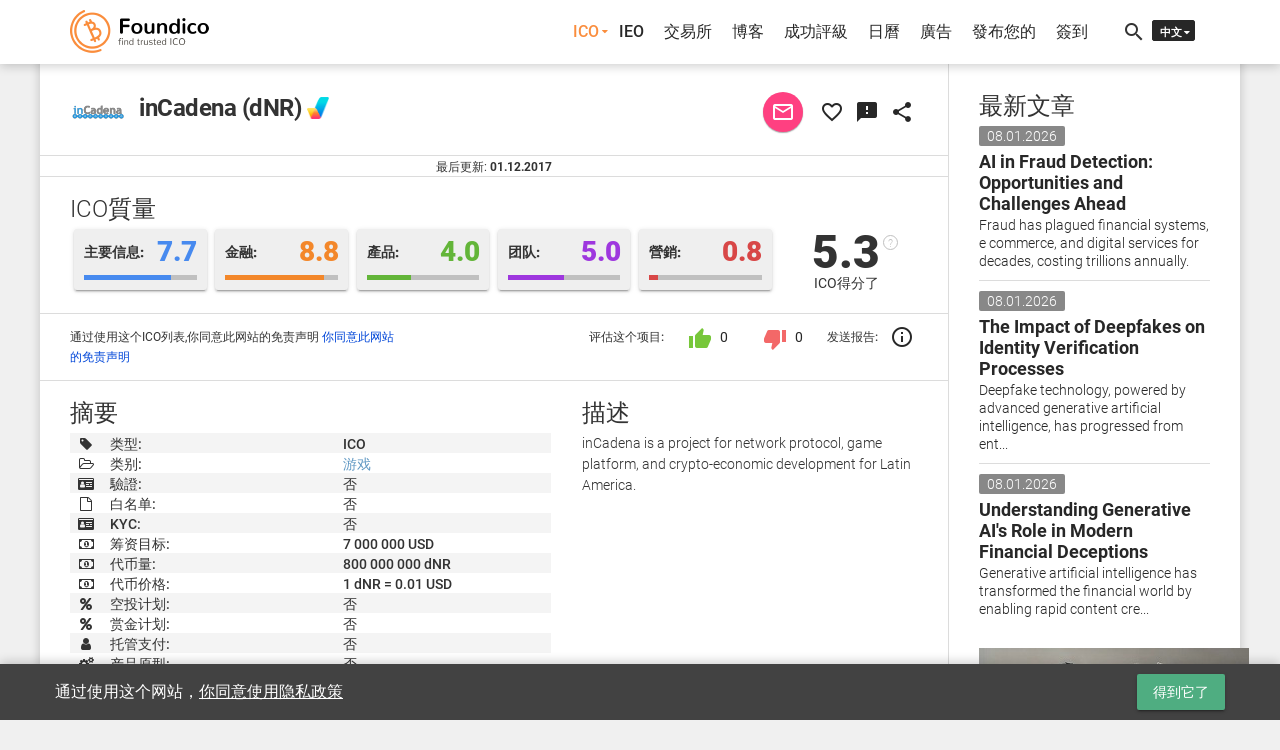

--- FILE ---
content_type: text/html; charset=UTF-8
request_url: https://foundico.com/zh/ico/incadena.html
body_size: 14768
content:
<!doctype html>
<html lang="zh-cn">
	<head>		<title>inCadena (dNR) - 详细说明 - Foundico</title><meta http-equiv="Content-Type" content="text/html; charset=UTF-8" />
<meta name="robots" content="index, follow" />
<meta name="description" content="inCadena (dNR)评分 5.3/10。详细说明。" />
<script type="text/javascript" data-skip-moving="true">(function(w, d, n) {var cl = "bx-core";var ht = d.documentElement;var htc = ht ? ht.className : undefined;if (htc === undefined || htc.indexOf(cl) !== -1){return;}var ua = n.userAgent;if (/(iPad;)|(iPhone;)/i.test(ua)){cl += " bx-ios";}else if (/Android/i.test(ua)){cl += " bx-android";}cl += (/(ipad|iphone|android|mobile|touch)/i.test(ua) ? " bx-touch" : " bx-no-touch");cl += w.devicePixelRatio && w.devicePixelRatio >= 2? " bx-retina": " bx-no-retina";var ieVersion = -1;if (/AppleWebKit/.test(ua)){cl += " bx-chrome";}else if ((ieVersion = getIeVersion()) > 0){cl += " bx-ie bx-ie" + ieVersion;if (ieVersion > 7 && ieVersion < 10 && !isDoctype()){cl += " bx-quirks";}}else if (/Opera/.test(ua)){cl += " bx-opera";}else if (/Gecko/.test(ua)){cl += " bx-firefox";}if (/Macintosh/i.test(ua)){cl += " bx-mac";}ht.className = htc ? htc + " " + cl : cl;function isDoctype(){if (d.compatMode){return d.compatMode == "CSS1Compat";}return d.documentElement && d.documentElement.clientHeight;}function getIeVersion(){if (/Opera/i.test(ua) || /Webkit/i.test(ua) || /Firefox/i.test(ua) || /Chrome/i.test(ua)){return -1;}var rv = -1;if (!!(w.MSStream) && !(w.ActiveXObject) && ("ActiveXObject" in w)){rv = 11;}else if (!!d.documentMode && d.documentMode >= 10){rv = 10;}else if (!!d.documentMode && d.documentMode >= 9){rv = 9;}else if (d.attachEvent && !/Opera/.test(ua)){rv = 8;}if (rv == -1 || rv == 8){var re;if (n.appName == "Microsoft Internet Explorer"){re = new RegExp("MSIE ([0-9]+[\.0-9]*)");if (re.exec(ua) != null){rv = parseFloat(RegExp.$1);}}else if (n.appName == "Netscape"){rv = 11;re = new RegExp("Trident/.*rv:([0-9]+[\.0-9]*)");if (re.exec(ua) != null){rv = parseFloat(RegExp.$1);}}}return rv;}})(window, document, navigator);</script>

<link href="/bitrix/cache/css/s3/foundico/template_95ec525221457e84650d1f2b9c31c2e9/template_95ec525221457e84650d1f2b9c31c2e9_v1.css?1721217504425000" type="text/css"  data-template-style="true" rel="stylesheet" />


<!-- dev2fun module opengraph -->
<meta property="og:title" content="inCadena">
<meta property="og:description" content="inCadena (dNR)评分 5.3/10。详细说明。">
<meta property="og:url" content="https://foundico.com/ico/incadena.html">
<meta property="og:type" content="article">
<meta property="og:site_name" content="Foundico.com">
<meta property="og:image" content="https://foundico.com/bitrix/templates/foundico/images/logo_og.jpg">
<meta property="og:locale" content="zh_CN">
<!-- /dev2fun module opengraph -->

		<meta http-equiv="X-UA-Compatible" content="IE=edge" />
		<meta name="viewport" content="width=device-width, initial-scale=1, user-scalable=no" />
		<link rel="canonical" href="https://foundico.com/zh/ico/incadena.html" /><link rel="alternate" hreflang="ru" href="https://foundico.com/ru/ico/incadena.html" />
			<link rel="alternate" hreflang="en" href="https://foundico.com/ico/incadena.html" />
			<link rel="icon" type="image/x-icon" href="/favicon.ico" />
		<link rel="apple-touch-icon" sizes="57x57" href="/bitrix/templates/foundico/images/apple-touch-icon-57x57.png" />
		<link rel="apple-touch-icon" sizes="60x60" href="/bitrix/templates/foundico/images/apple-touch-icon-60x60.png" />
		<link rel="apple-touch-icon" sizes="72x72" href="/bitrix/templates/foundico/images/apple-touch-icon-72x72.png" />
		<link rel="apple-touch-icon" sizes="76x76" href="/bitrix/templates/foundico/images/apple-touch-icon-76x76.png" />
		<link rel="apple-touch-icon" sizes="114x114" href="/bitrix/templates/foundico/images/apple-touch-icon-114x114.png" />
		<link rel="apple-touch-icon" sizes="120x120" href="/bitrix/templates/foundico/images/apple-touch-icon-120x120.png" />
		<link rel="apple-touch-icon" sizes="144x144" href="/bitrix/templates/foundico/images/apple-touch-icon-144x144.png" />
		<link rel="apple-touch-icon" sizes="152x152" href="/bitrix/templates/foundico/images/apple-touch-icon-152x152.png" />
		<link rel="apple-touch-icon" sizes="180x180" href="/bitrix/templates/foundico/images/apple-touch-icon-180x180.png" />
		<link rel="stylesheet" href="/bitrix/templates/foundico/assets/css/media.css"/>
								<!-- Facebook Pixel Code -->
								<!-- End Facebook Pixel Code -->
		<!-- Yandex.Metrika counter -->  <noscript><div><img src="https://mc.yandex.ru/watch/45505533" style="position:absolute; left:-9999px;" alt="" /></div></noscript> <!-- /Yandex.Metrika counter -->
			</head>
	<body>		<noscript><div><img height="1" width="1" alt="fb_track" style="display:none" src="https://www.facebook.com/tr?id=1770958089849265&ev=PageView&noscript=1" /></div></noscript>
		<div id="fb-root"></div>
				<div class="mdl-layout mdl-js-layout">
						<header >
				<div id="header-cont" class="central-wrap">
					<div class="row">
						<div class="col-xs-8 col-sm-3 col-md-3 col-lg-3 logo-cont"><a href="/zh/"><img src="/bitrix/templates/foundico/images/logo.png" data-rjs="3" alt="Foundico.com" ></a></div>
						<div class="hidden-xs col-sm-8 col-md-8 col-lg-8">
<nav role="navigation" itemscope itemtype="http://www.schema.org/SiteNavigationElement">
<ul id="main-menu">
								<li itemprop="name"><a itemprop="url" id="pmenu0" href="/zh/" onclick="javascript:return false;" class="active pr-unit">ICO</a>
				<ul class="mn-ictb-cont mdl-menu mdl-menu--bottom-right mdl-js-menu mdl-js-ripple-effect" for="pmenu0">
																<li itemprop="name"><a itemprop="url" href="/zh/icos/" class=" mdl-menu__item">总计</a></li>
																			<li itemprop="name"><a itemprop="url" href="#ico-pan-1" class=" mdl-menu__item">實際</a></li>
																			<li itemprop="name"><a itemprop="url" href="#ico-pan-2" class=" mdl-menu__item">即將到來的</a></li>
																			<li itemprop="name"><a itemprop="url" href="#ico-pan-3" class=" mdl-menu__item">過去的</a></li>
																			<li itemprop="name"><a itemprop="url" href="#ico-pan-4" class=" mdl-menu__item">描述</a></li>
										</ul></li>												<li itemprop="name"><a itemprop="url" href="/zh/icos/filter/type/263/" class="">IEO</a></li>
																			<li itemprop="name"><a itemprop="url" href="/zh/exchanges/" class="">交易所</a></li>
																			<li itemprop="name"><a itemprop="url" href="/zh/blog/" class="">博客</a></li>
																			<li itemprop="name"><a itemprop="url" href="/zh/rating/" class="">成功評級</a></li>
																			<li itemprop="name"><a itemprop="url" href="/zh/calendar/" class="">日曆</a></li>
																			<li itemprop="name"><a itemprop="url" href="/zh/advertise/" class="">廣告</a></li>
												<li itemprop="name"><a data-toggle="modal" data-keyboard="false" data-target="#modal-cont" class="mn-signin" rel="nofollow" href="#">發布您的</a></li>
								<li itemprop="name"><a data-toggle="modal" data-keyboard="false" data-target="#modal-cont" class="mn-signin" rel="nofollow" href="#">簽到</a></li>
				
</ul>
</nav>
</div>
						<div class="col-xs-3 col-sm-1 col-md-1 col-lg-1">
							<div id="tls-cont">
								<i id="src-sw" class="material-icons">search</i><!--'start_frame_cache_lang_select'--><div id="lang-selector">
	<ul>
		<li id="zh"><span>中文</span></li><li id="en"><a href="/ico/incadena.html">EN</a></li><li id="ru"><a href="/ru/ico/incadena.html">RU</a></li>	</ul>
</div><!--'end_frame_cache_lang_select'--></div>
						</div>
					</div>
					<div id="search-cont"><div id="title-search">
	<div class="mdl-textfield mdl-js-textfield mdl-textfield--floating-label">
		<input id="title-search-input" class="mdl-textfield__input" name="q" value="" type="text" autocomplete="off"/>
		<label class="mdl-textfield__label" for="title-search-input">搜索ICO或证券交易所...</label>
		<span class="mdl-textfield__error"></span>
	</div>
</div>
</div>
				</div>
			</header>
			<div class="mdl-layout__drawer">
				<span class="mdl-layout-title">菜单</span>
<nav class="mdl-navigation">
								<a href="/zh/" class="active mdl-navigation__link">ICO</a>
				<div class="mn-ictb-cont">
																<a href="/zh/icos/" class="mdl-navigation__link mm-submenu">总计</a>
																			<a href="#ico-pan-1" class="mdl-navigation__link mm-submenu">實際</a>
																			<a href="#ico-pan-2" class="mdl-navigation__link mm-submenu">即將到來的</a>
																			<a href="#ico-pan-3" class="mdl-navigation__link mm-submenu">過去的</a>
																			<a href="#ico-pan-4" class="mdl-navigation__link mm-submenu">描述</a>
										</div>												<a href="/zh/icos/filter/type/263/" class="mdl-navigation__link">IEO</a>
																			<a href="/zh/exchanges/" class="mdl-navigation__link">交易所</a>
																			<a href="/zh/blog/" class="mdl-navigation__link">博客</a>
																			<a href="/zh/rating/" class="mdl-navigation__link">成功評級</a>
																			<a href="/zh/calendar/" class="mdl-navigation__link">日曆</a>
																			<a href="/zh/advertise/" class="mdl-navigation__link">廣告</a>
												<a class="mn-signin mdl-navigation__link" data-toggle="modal" data-keyboard="false" data-target="#modal-cont" rel="nofollow" href="#">發布您的</a>
								<a class="mn-signin mdl-navigation__link" data-toggle="modal" data-keyboard="false" data-target="#modal-cont" rel="nofollow" href="#">簽到</a>
			</nav>
			</div>
			<div id="main-cont" class="central-wrap">
							<div class="row">
					<div class="col-xs-12 col-sm-8 col-md-9 col-lg-9">
						<main>
						<!--'start_frame_cache_extPrem'--><!--'end_frame_cache_extPrem'-->												<!--'start_frame_cache_top_banner'--><!--'end_frame_cache_top_banner'-->				<!--'start_frame_cache_S1ityo'--><!--'end_frame_cache_S1ityo'--><section id="ico-head-cont" class="sec-divider">
	<div class="row">
		<div class="col-xs-12 col-sm-9 col-md-9 col-lg-9">
			<img src="/upload/iblock/3ea/logo-300x300.png" alt="inCadena" />
			<h1>inCadena (dNR)</h1><span class="awl-mark" data-toggle="tooltip" data-placement="top" title="贡献地址经由Clearify平台验证"></span>		</div>
		<div id="ico-shr-cont" class="col-xs-12 col-sm-3 col-md-3 col-lg-3">
			<button data-toggle="modal" data-keyboard="false" data-placement="top" title="直接留言" data-target="#modal-cont" data-itid="2633" id="ic-dir-msg" class="mdl-button mdl-js-button mdl-button--fab mdl-button--mini-fab mdl-button--colored"><i class="material-icons">mail_outline</i></button>			<button data-itid="2633" data-etype="ico" data-toggle="tooltip" data-placement="top" title="添加到收藏夾" id="ic-fav" class="mdl-button mdl-js-button mdl-button--icon"><i class="material-icons">favorite_border</i></button>
			<button id="sc-shr" class="mdl-button mdl-js-button mdl-button--icon" data-toggle="modal" data-keyboard="false" title="获取小部件" data-target="#modal-cont" data-itid="2633" data-placement="top" data-itcd="https://foundico.com/zh/ico/incadena.html" data-itnm="inCadena">
				<i class="material-icons">feedback</i>
			</button>			<button id="shr-mn" class="mdl-button mdl-button--icon mdl-js-button">
				<i class="material-icons">share</i>
			</button>
			<ul class="mdl-menu mdl-menu--bottom-right mdl-js-menu mdl-js-ripple-effect" for="shr-mn">				<li class="mdl-menu__item"><a target="_blank" href="https://telegram.me/share/url?url=https%3A%2F%2Ffoundico.com%2Fzh%2Fico%2Fincadena.html&text=inCadena+%28dNR%29+-+ICO"><i class="fa fa-telegram"></i> Telegram</a></li>
				<li class="mdl-menu__item"><a target="_blank" href="https://www.facebook.com/sharer/sharer.php?u=https%3A%2F%2Ffoundico.com%2Fzh%2Fico%2Fincadena.html"><i class="fa fa-facebook-official"></i> Facebook</a></li>
				<li class="mdl-menu__item"><a target="_blank" href="https://twitter.com/intent/tweet?url=https%3A%2F%2Ffoundico.com%2Fzh%2Fico%2Fincadena.html&original_referer=https%3A%2F%2Ffoundico.com%2Fzh%2Fico%2Fincadena.html"><i class="fa fa-twitter"></i> Twitter</a></li>
				<li class="mdl-menu__item"><a target="_blank" href="https://www.linkedin.com/shareArticle?mini=true&url=https%3A%2F%2Ffoundico.com%2Fzh%2Fico%2Fincadena.html&title=Foundico.com"><i class="fa fa-linkedin"></i> LinkedIn</a></li>
				<li class="mdl-menu__item"><a target="_blank" href="https://pinterest.com/pin/create/button/?url=https%3A%2F%2Ffoundico.com%2Fzh%2Fico%2Fincadena.html&media=https://foundico.com/bitrix/templates/foundico/images/logo.png"><i class="fa fa-pinterest"></i> Pinterest</a></li>
				<li class="mdl-menu__item"><a target="_blank" href="https://vk.com/share.php?url=https%3A%2F%2Ffoundico.com%2Fzh%2Fico%2Fincadena.html"><i class="fa fa-vk"></i> ВКонтакте</a></li>
			</ul>
		</div>
	</div>
</section>
<section id="ico-upd-cont" class="sec-divider">
	<span>最后更新: <b>01.12.2017</b></span>
</section>
<section id="ico-rat-cont" class="sec-divider">
	<div class="row">
		<div itemscope itemtype="http://schema.org/Organization" class="col-xs-12 col-sm-12 col-md-12 col-lg-12">
			<h3>ICO質量</h3>
						<div class="fl-mrk-item mdl-shadow--2dp" id="fmt-information">
				<div class="flmrk-title">主要信息:</div>
				<div class="flmrk-mark">7.7</div>
				<div class="fl-prc-line"><i style="width:76.923076923077%"></i></div>
			</div>
						<div class="fl-mrk-item mdl-shadow--2dp" id="fmt-finance">
				<div class="flmrk-title">金融:</div>
				<div class="flmrk-mark">8.8</div>
				<div class="fl-prc-line"><i style="width:87.5%"></i></div>
			</div>
						<div class="fl-mrk-item mdl-shadow--2dp" id="fmt-product">
				<div class="flmrk-title">產品:</div>
				<div class="flmrk-mark">4.0</div>
				<div class="fl-prc-line"><i style="width:39.655172413793%"></i></div>
			</div>
						<div class="fl-mrk-item mdl-shadow--2dp" id="fmt-team">
				<div class="flmrk-title">团队:</div>
				<div class="flmrk-mark">5.0</div>
				<div class="fl-prc-line"><i style="width:50%"></i></div>
			</div>
						<div class="fl-mrk-item mdl-shadow--2dp" id="fmt-marketing">
				<div class="flmrk-title">營銷:</div>
				<div class="flmrk-mark">0.8</div>
				<div class="fl-prc-line"><i style="width:8%"></i></div>
			</div>
						<div class="fl-mrk-fin" itemprop="aggregateRating" itemscope itemtype="http://schema.org/AggregateRating">
				<span class="flmf-mark">5.3<a class="flmf-subinfo" target="_blank" href="/zh/methodology/">?</a></span>
				<span class="flmf-ttl">ICO得分了</span>
				<span style="display:none;" itemprop="ratingValue" content="5.3"></span>
				<span style="display:none;" itemprop="ratingCount" content="1"></span>
				<span style="display:none;" itemprop="bestRating" content="10"></span>
				<span style="display:none;" itemprop="itemReviewed">inCadena</span>
			</div>
		</div>
	</div>
</section><section id="ico-subsum-cont" class="sec-divider">
	<div class="row">
		<div class="col-xs-12 col-sm-12 col-md-5 col-lg-5">
			<span class="mn-nfo-line-ico">通过使用这个ICO列表,你同意此网站的免责声明 <a href="/zh/disclaimer/">你同意此网站的免责声明</a></span>
		</div>
		<div class="col-xs-12 col-sm-12 col-md-7 col-lg-7">
			<div id="ic-rt-btns" data-icid="2633">
				<span>评估这个项目:</span>
				<button data-act="7" id="ic-rt-lk" class="mdl-button mdl-js-button mdl-js-ripple-effect"><i class="material-icons">thumb_up</i> <span class="ic-n-cont">0</span></button>
								<button data-act="8" id="ic-rt-ds" class="mdl-button mdl-js-button mdl-js-ripple-effect"><i class="material-icons">thumb_down</i> <span class="ic-n-cont">0</span></button>
				<span style="margin-left:5px;">发送报告:</span>
				<button data-toggle="modal" data-keyboard="false" title="发送报告" data-target="#modal-cont" data-itnm="inCadena" id="ic-sc-rpr" data-placement="top" class="mdl-button mdl-js-button mdl-button--icon"><i class="material-icons">info_outline</i></button>
			</div>
		</div>
			</div>
</section>
<section id="ico-sum-cont" class="sec-divider">
	<div class="row">
		<div class="col-xs-12 col-sm-12 col-md-7 col-lg-7">
			<h3>摘要</h3>
			<table class="smry-table">
				<tbody>
					<tr>
						<td><i class="fa fa-tag"></i></td>
						<td>类型:</td>
						<td>ICO</td>
					</tr>					<tr>
						<td><i class="fa fa-folder-open-o"></i></td>
						<td>类别:</td>
						<td><a href="/zh/icos/filter/category/33/">游戏</a></td>
					</tr>					<tr>
						<td><i class="fa fa fa-id-card"></i></td>
						<td>驗證:</td>
						<td>否</td>
					</tr>
					<tr>
						<td><i class="fa fa-file-o"></i></td>
						<td>白名单:</td>
												<td>否</td>
											</tr><tr>
						<td><i class="fa fa-id-card"></i></td>
						<td>KYC:</td>
												<td>否</td>
											</tr><tr>
						<td><i class="fa fa-money"></i></td>
						<td>筹资目标:</td>
						<td>7 000 000 USD</td>
					</tr><tr>
						<td><i class="fa fa-money"></i></td>
						<td>代币量:</td>
						<td>800 000 000 dNR</td>
					</tr><tr>
						<td><i class="fa fa-money"></i></td>
						<td>代币价格:</td>
						<td>1 dNR = 0.01  USD						</td>
					</tr>					<tr>
						<td><i class="fa fa-percent"></i></td>
						<td>空投计划:</td>
												<td>否</td>
											</tr>
					<tr>
						<td><i class="fa fa-percent"></i></td>
						<td>赏金计划:</td>
												<td>否</td>
											</tr>
					<tr>
						<td><i class="fa fa-user"></i></td>
						<td>托管支付:</td>
												<td>否</td>
											</tr>
					<tr>
						<td><i class="fa fa-cogs"></i></td>
						<td>产品原型:</td>
												<td>否</td>
											</tr>
					<tr>
						<td><i class="fa fa-file-o"></i></td>
						<td>白皮书:</td>
						<td><a rel="nofollow" target="_blank" href="/adr/?bid=2633&brl=aHR0cHM6Ly93d3cuaW5jYWRlbmEuY29tL2luQ2FkZW5hLXdoaXRlcGFwZXIucGRm&sessid=82d6c644f21e399b156099ff4e8624d4">打开</a></td>
					</tr>					<tr>
						<td><i class="fa fa-btc"></i></td>
						<td>货币:</td>
						<td>ETH, BTC</td>
					</tr>					<tr>
						<td><i class="fa fa-cog"></i></td>
						<td>平台:</td>
						<td>Ethereum</td>
					</tr>																				<tr>
						<td><i class="fa fa-map-marker"></i></td>
						<td>地点:</td>
						<td><a href="/zh/icos/filter/location/Mexico/">墨西哥</a></td>
					</tr><tr>
						<td><i class="fa fa-globe"></i></td>
						<td>网站:</td>
						<td><a rel="nofollow" target="_blank" href="/adr/?bid=2633&brl=aHR0cHM6Ly93d3cuaW5jYWRlbmEuY29tP3V0bV9zb3VyY2U9Zm91bmRpY28%3D&sessid=82d6c644f21e399b156099ff4e8624d4">https://www.incadena.com</a></td>
					</tr><tr>
						<td><i class="fa fa-chain"></i></td>
						<td>链接:</td>
						<td class="smry-links">
							<!--noindex-->							<a rel="nofollow" href="https://twitter.com/incadena" target="_blank" title="X"><i class="fa fa-twitter"></i></a>
							<!--/noindex-->
						</td>					</tr>
				</tbody>
			</table>
		</div>
		<div class="col-xs-12 col-sm-12 col-md-5 col-lg-5">
			<h3>描述</h3>
			<p>inCadena is a project for network protocol, game platform, and crypto-economic development for Latin America.</p>
		</div>	</div>
</section>
<section id="ico-time-cont" class="sec-divider">
	<h3>资金信息</h3>
	<div class="row">
			<div class="col-xs-12 col-sm-6 col-md-6 col-lg-6">
			<span class="ico-subttl"><i class="fa fa-hourglass-start"></i> 开始时间</span>
			<div id="ico-start" class="ico-calendar mdl-shadow--4dp">
				<span class="ico-c-year">2018</span>
				<span class="ico-c-month">
								一月 01								</span>
			</div>
			<div class="ico-days">
								<div class="ico-d-unit mdl-shadow--2dp">1</div>
				<div class="ico-d-unit mdl-shadow--2dp">3</div>
				<div class="ico-d-delim">:</div>
				<div class="ico-d-unit mdl-shadow--2dp">0</div>
				<div class="ico-d-unit mdl-shadow--2dp">0</div>
				<div class="ico-d-delim">:</div>
				<div class="ico-d-unit mdl-shadow--2dp">0</div>
				<div class="ico-d-unit mdl-shadow--2dp">0</div>
			</div>
		</div>
		<div class="col-xs-12 col-sm-6 col-md-6 col-lg-6">
			<span class="ico-subttl"><i class="fa fa-hourglass-end"></i> 结束时间</span>
			<div id="ico-end" class="ico-calendar mdl-shadow--4dp">
				<span class="ico-c-year">2018</span>
				<span class="ico-c-month">
								一月 07								</span>
			</div>
			<div class="ico-days">
								<div class="ico-d-unit mdl-shadow--2dp">1</div>
				<div class="ico-d-unit mdl-shadow--2dp">8</div>
				<div class="ico-d-delim">:</div>
				<div class="ico-d-unit mdl-shadow--2dp">0</div>
				<div class="ico-d-unit mdl-shadow--2dp">0</div>
				<div class="ico-d-delim">:</div>
				<div class="ico-d-unit mdl-shadow--2dp">0</div>
				<div class="ico-d-unit mdl-shadow--2dp">0</div>
			</div>
		</div>
		</div>
	<div class="row">
						<div class="col-xs-12 col-sm-12 col-md-12 col-lg-12">
			<span class="ico-subttl"><i class="fa fa-percent"></i> 完成比例</span>
			<div class="progress">
				<div class="progress-bar" role="progressbar" aria-valuenow="100" aria-valuemin="0" aria-valuemax="100" style="width: 100%;">100%</div>
			</div>
		</div>		<div class="col-xs-12 col-sm-12 col-md-6 col-lg-6">
			<span class="ico-subttl"><i class="fa fa-list"></i> 分配</span>
			<table id="det-dstr-tbl" class="smry-table">
				<tbody>
				<tr>
					<td>&#9679;</td>
					<td>Development</td>
					<td>45.00%</td>
				</tr>
				<tr>
					<td>&#9679;</td>
					<td>Marketing</td>
					<td>35.00%</td>
				</tr>
				<tr>
					<td>&#9679;</td>
					<td>Reserves</td>
					<td>10.00%</td>
				</tr>
				<tr>
					<td>&#9679;</td>
					<td>Tournament Prizes</td>
					<td>5.00%</td>
				</tr>
				<tr>
					<td>&#9679;</td>
					<td>Legal</td>
					<td>5.00%</td>
				</tr>
								</tbody>
			</table>
		</div>		<div class="col-xs-12 col-sm-12 col-md-6 col-lg-6">
					</div>
	</div>
</section>
<section id="ico-media-cont" class="sec-divider">
	<h3>媒体</h3>
	<div class="row">
				<div class="col-xs-12 col-sm-12 col-md-6 col-lg-6">
			<span class="ico-subttl"><i class="fa fa-twitter"></i> 最新的推特</span>
			<a class="twitter-timeline" data-height="300" href="https://twitter.com/incadena">推特</a>
					</div>
			</div>
</section>
<section id="ico-roadmap-cont" class="sec-divider">
	<h3>路线图</h3>
	<div class="row">
		<div class="col-xs-12">
			<div id="rd-map-cont">				<p class="rd-en-it" style="left:-3px;">
					<span>08.01.2018</span>
					Dev Start				</p>
								<p class="rd-en-it" style="left:28%">
					<span>16.04.2018</span>
					Beta Testing Start				</p>
								<p class="rd-en-it" style="left:56%">
					<span>01.10.2018</span>
					V1.0 Release				</p>
							</div>
		</div>
	</div>
</section>
<section id="ico-team-cont" class="sec-divider">
		<h3>团队</h3>
	<div class="row">
				<div class="col-xs-6 col-sm-6 col-md-4 col-lg-4">
			<div class="ico-team-unit">
								<a data-lightbox="ico-team" href="/upload/iblock/64d/jagonzalezprofilepicture.jpg" data-title="Jorge Gonzalez"><div class="img-cont mdl-shadow--2dp" style="background-image: url(/upload/iblock/ad4/jagonzalezprofilepicture.jpg)"></div></a>
								<h4><a href="/zh/person/jorge-gonzalez.html">Jorge Gonzalez</a></h4>
				<p>Founder | Director & Sr. Dev</p>
								<span class="smry-links">
					<!--noindex-->
					<a rel="nofollow" href="https://facebook.com/jagver11" target="_blank" title="Facebook"><i class="fa fa-facebook-official"></i></a>
										<!--/noindex-->
				</span>
							</div>
		</div>
				<div class="col-xs-6 col-sm-6 col-md-4 col-lg-4">
			<div class="ico-team-unit">
								<a data-lightbox="ico-team" href="/upload/iblock/cf9/rogerprofilepicture.jpg" data-title="Roger Vallejo"><div class="img-cont mdl-shadow--2dp" style="background-image: url(/upload/iblock/644/rogerprofilepicture.jpg)"></div></a>
								<h4><a href="/zh/person/roger-vallejo.html">Roger Vallejo</a></h4>
				<p>Mexico Retail Relations Manager</p>
								<span class="smry-links">
					<!--noindex-->
					<a rel="nofollow" href="https://www.facebook.com/roger.vallejo93" target="_blank" title="Facebook"><i class="fa fa-facebook-official"></i></a>
										<!--/noindex-->
				</span>
							</div>
		</div>
				<div class="col-xs-6 col-sm-6 col-md-4 col-lg-4">
			<div class="ico-team-unit">
								<a data-lightbox="ico-team" href="/upload/iblock/476/hugoprofilepicture.jpg" data-title="Hugo Aranza"><div class="img-cont mdl-shadow--2dp" style="background-image: url(/upload/iblock/051/hugoprofilepicture.jpg)"></div></a>
								<h4><a href="/zh/person/hugo-aranza.html">Hugo Aranza</a></h4>
				<p>Mexico Retail Relations Manager</p>
								<span class="smry-links">
					<!--noindex-->
					<a rel="nofollow" href="https://www.facebook.com/hugo.aranza" target="_blank" title="Facebook"><i class="fa fa-facebook-official"></i></a>
										<!--/noindex-->
				</span>
							</div>
		</div>
				<div class="col-xs-6 col-sm-6 col-md-4 col-lg-4">
			<div class="ico-team-unit">
								<a data-lightbox="ico-team" href="/upload/iblock/619/rigonzalezprofilepicture.jpg" data-title="Rosalba Gonzalez"><div class="img-cont mdl-shadow--2dp" style="background-image: url(/upload/iblock/2b7/rigonzalezprofilepicture.jpg)"></div></a>
								<h4><a href="/zh/person/rosalba-gonzalez.html">Rosalba Gonzalez</a></h4>
				<p>Marketing</p>
								<span class="smry-links">
					<!--noindex-->
					<a rel="nofollow" href="https://www.facebook.com/rosalbaig" target="_blank" title="Facebook"><i class="fa fa-facebook-official"></i></a>
										<!--/noindex-->
				</span>
							</div>
		</div>
				<div class="col-xs-6 col-sm-6 col-md-4 col-lg-4">
			<div class="ico-team-unit">
								<a data-lightbox="ico-team" href="/upload/iblock/9ad/jcbarreraprofilepicture.jpg" data-title="Julian Barrera"><div class="img-cont mdl-shadow--2dp" style="background-image: url(/upload/iblock/7ad/jcbarreraprofilepicture.jpg)"></div></a>
								<h4><a href="/zh/person/julian-barrera.html">Julian Barrera</a></h4>
				<p>Project Management</p>
								<span class="smry-links">
					<!--noindex-->
					<a rel="nofollow" href="https://www.facebook.com/julian.barrera.1806" target="_blank" title="Facebook"><i class="fa fa-facebook-official"></i></a>
										<!--/noindex-->
				</span>
							</div>
		</div>
				<div class="col-xs-6 col-sm-6 col-md-4 col-lg-4">
			<div class="ico-team-unit">
								<a data-lightbox="ico-team" href="/upload/iblock/503/darrylprofilepicture.jpg" data-title="Darryl Wise"><div class="img-cont mdl-shadow--2dp" style="background-image: url(/upload/iblock/dc4/darrylprofilepicture.jpg)"></div></a>
								<h4><a href="/zh/person/darryl-wise.html">Darryl Wise</a></h4>
				<p>Operations</p>
								<span class="smry-links">
					<!--noindex-->
					<a rel="nofollow" href="https://www.facebook.com/darryljeromewise" target="_blank" title="Facebook"><i class="fa fa-facebook-official"></i></a>
										<!--/noindex-->
				</span>
							</div>
		</div>
			</div>
		</section>
<section id="ico-stat-cont" class="sec-divider">
	<div class="row">
		<div class="col-xs-6 col-sm-6 col-md-6 col-lg-6">
			<h3>统计</h3>
		</div>
		<div class="col-xs-6 col-sm-6 col-md-6 col-lg-6">
			<a href="/zh/social/?bi=incadena" class="mn-mr-proj mdl-button mdl-js-button mdl-button--raised">查找假冒者</a>
		</div>
	</div>
	<div class="row">
			<div class="col-xs-12 col-sm-12 col-md-6 col-lg-6">
			<span class="ico-subttl"><i class="fa fa-twitter"></i> Twitter</span>
			<div class="twitter-stat-cont"><canvas id="ic-twitter-stat" width="100%" height="200"></canvas></div>
					</div>
		</div>
</section><section id="ico-smlr-itm" class="sec-divider">
	<div class="row" id="ic-smlr-ttl">
		<div class="col-xs-6 col-sm-6 col-md-6 col-lg-6">
			<h3>类似的ICO</h3>
		</div>
		<div class="col-xs-6 col-sm-6 col-md-6 col-lg-6">
			<a href="/zh/icos/" class="mn-mr-proj mdl-button mdl-js-button mdl-button--raised">更多</a>
		</div>
	</div>
	<div class="row">
		<div class="col-xs-12 col-sm-12 col-md-12 col-lg-12">
			<div class="sld-container">
								<div class="sld">
					<div class="ico-item">
						<div class="ii-face mdl-shadow--2dp">
							<span class="ii-img-wrap">
								<span><img src="/upload/iblock/3a8/3a873fdaa20cd7f1c57a7a7fea0c195b.jpg" alt="Rival Rumble"></span>
							</span>
							<span class="ii-name">Rival Rumble (IDO)</span>
														<span class="ii-det">日期待定</span>
														<span class="ii-ico-cat">游戏</span>
														<span class="ii-fnd-ics">5.5</span>						</div>
						<div class="ii-back mdl-shadow--2dp">
							<span class="ii-name"><img src="/upload/iblock/3a8/3a873fdaa20cd7f1c57a7a7fea0c195b.jpg" alt="Rival Rumble" /> Rival Rumble</span><br>
							<span class="ii-det">Rival Rumble is a GameFi platform blending gaming and decentralized finance (DeFi). Players compete ...</span>
							<div class="ii-b-btn">
								<a href="/zh/ico/rival-rumble.html" class="mdl-button mdl-js-button mdl-js-ripple-effect">更多</a>
							</div>
													</div>
					</div>
				</div>
								<div class="sld">
					<div class="ico-item">
						<div class="ii-face mdl-shadow--2dp">
							<span class="ii-img-wrap">
								<span><img src="/upload/iblock/536/536904e22e46d0ae2c97b8144ef82fa3.png" alt="Catoff"></span>
							</span>
							<span class="ii-name">Catoff (Pre-ICO)</span>
														<span class="ii-det">日期待定</span>
														<span class="ii-ico-cat">游戏</span>
														<span class="ii-fnd-ics">3.7</span>						</div>
						<div class="ii-back mdl-shadow--2dp">
							<span class="ii-name"><img src="/upload/iblock/536/536904e22e46d0ae2c97b8144ef82fa3.png" alt="Catoff" /> Catoff</span><br>
							<span class="ii-det">Catoff empowers users to wager on real-life activities, leveraging external validators, ZKProofs and...</span>
							<div class="ii-b-btn">
								<a href="/zh/ico/catoff.html" class="mdl-button mdl-js-button mdl-js-ripple-effect">更多</a>
							</div>
													</div>
					</div>
				</div>
								<div class="sld">
					<div class="ico-item">
						<div class="ii-face mdl-shadow--2dp">
							<span class="ii-img-wrap">
								<span><img src="/upload/iblock/542/5424362580506ce5fdf91c99d6e2c451.png" alt="GameStack"></span>
							</span>
							<span class="ii-name">GameStack (TGE)</span>
														<span class="ii-det">日期待定</span>
														<span class="ii-ico-cat">游戏</span>
														<span class="ii-fnd-ics">6.3</span>						</div>
						<div class="ii-back mdl-shadow--2dp">
							<span class="ii-name"><img src="/upload/iblock/542/5424362580506ce5fdf91c99d6e2c451.png" alt="GameStack" /> GameStack</span><br>
							<span class="ii-det">Gamestack services allow you to get comprehensive information about the in-game assets of the entire...</span>
							<div class="ii-b-btn">
								<a href="/zh/ico/gamestack.html" class="mdl-button mdl-js-button mdl-js-ripple-effect">更多</a>
							</div>
													</div>
					</div>
				</div>
								<div class="sld">
					<div class="ico-item">
						<div class="ii-face mdl-shadow--2dp">
							<span class="ii-img-wrap">
								<span><img src="/upload/iblock/8fb/8fbb47ccfa8f8383b6b44dc386e39cdc.png" alt="BuschCoin"></span>
							</span>
							<span class="ii-name">BuschCoin (Pre-ICO)</span>
														<span class="ii-det">日期待定</span>
														<span class="ii-ico-cat">游戏</span>
														<span class="ii-fnd-ics">3.7</span>						</div>
						<div class="ii-back mdl-shadow--2dp">
							<span class="ii-name"><img src="/upload/iblock/8fb/8fbb47ccfa8f8383b6b44dc386e39cdc.png" alt="BuschCoin" /> BuschCoin</span><br>
							<span class="ii-det">BuschCoin is part of the AMOC ecosystem. AMOC is a multiplayer online cannabis trading card game wit...</span>
							<div class="ii-b-btn">
								<a href="/zh/ico/buschcoin.html" class="mdl-button mdl-js-button mdl-js-ripple-effect">更多</a>
							</div>
													</div>
					</div>
				</div>
								<div class="sld">
					<div class="ico-item">
						<div class="ii-face mdl-shadow--2dp">
							<span class="ii-img-wrap">
								<span><img src="/upload/iblock/cdf/cdf242ea2943c3dc586947bd89a56fa3.png" alt="Monetizr"></span>
							</span>
							<span class="ii-name">Monetizr (ICO)</span>
														<span class="ii-det">日期待定</span>
														<span class="ii-ico-cat">游戏</span>
														<span class="ii-fnd-ics">4.6</span>						</div>
						<div class="ii-back mdl-shadow--2dp">
							<span class="ii-name"><img src="/upload/iblock/cdf/cdf242ea2943c3dc586947bd89a56fa3.png" alt="Monetizr" /> Monetizr</span><br>
							<span class="ii-det">Monetizr (Techstars) is the go-to platform for in-game economies. The Monetizr game reward engine in...</span>
							<div class="ii-b-btn">
								<a href="/zh/ico/monetizr.html" class="mdl-button mdl-js-button mdl-js-ripple-effect">更多</a>
							</div>
													</div>
					</div>
				</div>
								<div class="sld">
					<div class="ico-item">
						<div class="ii-face mdl-shadow--2dp">
							<span class="ii-img-wrap">
								<span><img src="/upload/iblock/94c/94c72a402f5598ac2a002e3a49b086aa.png" alt="MesoZoo Wars"></span>
							</span>
							<span class="ii-name">MesoZoo Wars (ICO)</span>
														<span class="ii-det">日期待定</span>
														<span class="ii-ico-cat">游戏</span>
														<span class="ii-fnd-ics">4.2</span>						</div>
						<div class="ii-back mdl-shadow--2dp">
							<span class="ii-name"><img src="/upload/iblock/94c/94c72a402f5598ac2a002e3a49b086aa.png" alt="MesoZoo Wars" /> MesoZoo Wars</span><br>
							<span class="ii-det">MesoZoo Wars - Multiplayer, mobile free to play MMORPG * with a developed internal economy, with the...</span>
							<div class="ii-b-btn">
								<a href="/zh/ico/mesozoo-wars.html" class="mdl-button mdl-js-button mdl-js-ripple-effect">更多</a>
							</div>
													</div>
					</div>
				</div>
								<div class="sld">
					<div class="ico-item">
						<div class="ii-face mdl-shadow--2dp">
							<span class="ii-img-wrap">
								<span><img src="/upload/iblock/37d/37d0e29af4742b1480484cd77e7f78de.png" alt="Farcana"></span>
							</span>
							<span class="ii-name">Farcana (ICO)</span>
														<span class="ii-det">日期待定</span>
														<span class="ii-ico-cat">游戏</span>
														<span class="ii-fnd-ics">5.0</span>						</div>
						<div class="ii-back mdl-shadow--2dp">
							<span class="ii-name"><img src="/upload/iblock/37d/37d0e29af4742b1480484cd77e7f78de.png" alt="Farcana" /> Farcana</span><br>
							<span class="ii-det">Farcana is an immersive battle royale shooter game built using Unreal Engine 5. With the patented pl...</span>
							<div class="ii-b-btn">
								<a href="/zh/ico/farcana.html" class="mdl-button mdl-js-button mdl-js-ripple-effect">更多</a>
							</div>
													</div>
					</div>
				</div>
								<div class="sld">
					<div class="ico-item">
						<div class="ii-face mdl-shadow--2dp">
							<span class="ii-img-wrap">
								<span><img src="/upload/iblock/5c0/5c063e507c34549211ba9ee62aa1e4bf.png" alt="Casino De Meta"></span>
							</span>
							<span class="ii-name">Casino De Meta (ICO)</span>
														<span class="ii-det">日期待定</span>
														<span class="ii-ico-cat">游戏</span>
														<span class="ii-fnd-ics">4.4</span>						</div>
						<div class="ii-back mdl-shadow--2dp">
							<span class="ii-name"><img src="/upload/iblock/5c0/5c063e507c34549211ba9ee62aa1e4bf.png" alt="Casino De Meta" /> Casino De Meta</span><br>
							<span class="ii-det">Casino De Meta is a blockchain structue that is based around casino games and lotteries. it provides...</span>
							<div class="ii-b-btn">
								<a href="/zh/ico/casino-de-meta.html" class="mdl-button mdl-js-button mdl-js-ripple-effect">更多</a>
							</div>
													</div>
					</div>
				</div>
								<div class="sld">
					<div class="ico-item">
						<div class="ii-face mdl-shadow--2dp">
							<span class="ii-img-wrap">
								<span><img src="/upload/iblock/e79/e79b811ebea21f426a5d7cdc02e0314e.jpg" alt="DOGE RUSH"></span>
							</span>
							<span class="ii-name">DOGE RUSH (ICO)</span>
														<span class="ii-det">日期待定</span>
														<span class="ii-ico-cat">游戏</span>
														<span class="ii-fnd-ics">4.3</span>						</div>
						<div class="ii-back mdl-shadow--2dp">
							<span class="ii-name"><img src="/upload/iblock/e79/e79b811ebea21f426a5d7cdc02e0314e.jpg" alt="DOGE RUSH" /> DOGE RUSH</span><br>
							<span class="ii-det">Doge Rush is the world's first P2E single-player mobile runner game with NFT assets, Collectible coi...</span>
							<div class="ii-b-btn">
								<a href="/zh/ico/doge-rush.html" class="mdl-button mdl-js-button mdl-js-ripple-effect">更多</a>
							</div>
													</div>
					</div>
				</div>
								<div class="sld">
					<div class="ico-item">
						<div class="ii-face mdl-shadow--2dp">
							<span class="ii-img-wrap">
								<span><img src="/upload/iblock/0ee/0ee773bd6e3b302b9000c093664ddf02.png" alt="RevoSwap"></span>
							</span>
							<span class="ii-name">RevoSwap (IDO)</span>
														<span class="ii-det">日期待定</span>
														<span class="ii-ico-cat">游戏</span>
														<span class="ii-fnd-ics">5.1</span>						</div>
						<div class="ii-back mdl-shadow--2dp">
							<span class="ii-name"><img src="/upload/iblock/0ee/0ee773bd6e3b302b9000c093664ddf02.png" alt="RevoSwap" /> RevoSwap</span><br>
							<span class="ii-det">REVOSWAP is a new financial instrument that plans to launch its own play-to-earn game, making the to...</span>
							<div class="ii-b-btn">
								<a href="/zh/ico/revoswap.html" class="mdl-button mdl-js-button mdl-js-ripple-effect">更多</a>
							</div>
													</div>
					</div>
				</div>
							</div>
		</div>
	</div>
</section>
<section id="ico-comments-cont">
	<h3>评论</h3>
	<div id="disqus_thread"></div>
	<noscript>Please enable JavaScript to view the <a href="https://disqus.com/?ref_noscript">comments powered by Disqus.</a></noscript>
</section>
<script type="application/ld+json">
{
  "@context": "http://schema.org",
  "@type": "BreadcrumbList",
  "itemListElement": [{
    "@type": "ListItem",
    "position": 1,
    "name": "ICO项目",
    "item": "https://foundico.com/zh/icos/"
  }]
}
</script>										</main>
					</div>
					<div class="col-xs-12 col-sm-4 col-md-3 col-lg-3">
						<aside>
							<div class="row">
																																<div class="col-xs-6 col-sm-12 col-md-12 col-lg-12"><section id="sb-artcls-cont">
	<h3>最新文章</h3>
	<div class="sb-ar-unit" id="bx_651765591_39411">
		<span>08.01.2026</span>
		<a href="/zh/blog/ai-in-fraud-detection-opportunities-and-challenges-ahead.html"><h4>AI in Fraud Detection: Opportunities and Challenges Ahead</h4>
		<p>Fraud has plagued financial systems, e commerce, and digital services for decades, costing trillions annually.</p></a>
	</div>
	<div class="sb-ar-unit" id="bx_651765591_39410">
		<span>08.01.2026</span>
		<a href="/zh/blog/the-impact-of-deepfakes-on-identity-verification-processes.html"><h4>The Impact of Deepfakes on Identity Verification Processes</h4>
		<p>Deepfake technology, powered by advanced generative artificial intelligence, has progressed from ent...</p></a>
	</div>
	<div class="sb-ar-unit" id="bx_651765591_39409">
		<span>08.01.2026</span>
		<a href="/zh/blog/understanding-generative-ai-s-role-in-modern-financial-deceptions.html"><h4>Understanding Generative AI's Role in Modern Financial Deceptions</h4>
		<p>Generative artificial intelligence has transformed the financial world by enabling rapid content cre...</p></a>
	</div>
</section></div>
																<div class="col-xs-6 col-sm-12 col-md-12 col-lg-12">
									<section id="sb-adv1-cont"><!--'start_frame_cache_sidebar_banner'--><div class="sb-sm-ad-cont"><a target="_blank" href="https://a.land/"><img src="/upload/iblock/152/152a7451155bd059e93c4dd01b67f32d.jpg" alt="Sidebar Banner" title="" /></a></div><!--'end_frame_cache_sidebar_banner'--></section>
								</div>
																<div class="col-xs-6 col-sm-12 col-md-12 col-lg-12"><section id="sb-icos-cont">
	<h3>最新項目</h3>
	<div id="bx_1373509569_38903" class="sb-lcs-unit" style="background-image:url(/upload/iblock/c2d/c2d8e9774d5dd163c7f2f61cc9b09566.png)">
		<a href="/zh/ico/bitcoinhyper.html">
			<span>BitcoinHyper</span>
																			<i>已结束于 31.08.2025</i>
									</a>
	</div>
	<div id="bx_1373509569_39091" class="sb-lcs-unit" style="background-image:url(/upload/iblock/779/779fbe8a70bcdc3c19dcd5e5d789215a.jpg)">
		<a href="/zh/ico/maxi-doge.html">
			<span>Maxi Doge</span>
																			<i>已结束于 31.12.2025</i>
									</a>
	</div>
	<div id="bx_1373509569_38865" class="sb-lcs-unit" style="background-image:url(/upload/iblock/9af/9af4fb640cb0da3909c1296fc90bb3e4.jpg)">
		<a href="/zh/ico/subbd.html">
			<span>SUBBD</span>
																			<i>已结束于 03.07.2025</i>
									</a>
	</div>
	<div id="bx_1373509569_39412" class="sb-lcs-unit" style="background-image:url(/upload/iblock/f22/f223c33485a670a686d554bec978ed27.png)">
		<a href="/zh/ico/weewux.html">
			<span>Weewux</span>
															<i>结束于 28.02.2026</i>
													</a>
	</div>
	<div id="bx_1373509569_39406" class="sb-lcs-unit" style="background-image:url(/upload/iblock/90b/90bfb8bf540a4ce7e5740ee9f33850ae.png)">
		<a href="/zh/ico/dripline.html">
			<span>Dripline</span>
															<i>结束于 26.01.2026</i>
													</a>
	</div>
</section></div>
															</div>
						</aside>
					</div>
				</div>
								<footer>
										<div id="subs-wrap">
						<div class="row">
							<div class="col-xs-12  col-sm-6  col-sm-offset-3 col-md-6  col-md-offset-3 col-lg-6 col-lg-offset-3"><div id="mn-subs-form">
	<span>获取我们的最新消息和更新!</span>
	<form action="/zh/ajax/">
				<input type="hidden" name="ACTION" value="SUBSCRIBE" />
		<div class="ie-wrap"><i id="env-icon" class="material-icons">mail_outline</i></div>
		<div class="mdl-textfield mdl-js-textfield">
			<input class="mdl-textfield__input" type="text" name="USER_EMAIL" id="subs_email">
			<label class="mdl-textfield__label" for="subs_email">电子邮件...</label>
			<span class="mdl-textfield__error"></span>
		</div>
		<button type="submit" class="accept-modal mdl-button mdl-js-button mdl-button--raised mdl-js-ripple-effect mdl-button--accent">订阅</button>
	</form>
</div>
</div>
						</div>
					</div>
										<div id="top-f-wrap">
						<div class="row">
							<div class="col-xs-4 col-sm-3 col-md-3 col-lg-3">
<dl>
				<dt>信息</dt>
							<dd><a href="/zh/icos/">总计ICO</a></dd>
									<dd><a href="#ico-pan-1">實際ICO</a></dd>
									<dd><a href="#ico-pan-2">即將到來的ICO</a></dd>
									<dd><a href="#ico-pan-3">過去的ICO</a></dd>
									<dd><a href="#ico-pan-4">描述</a></dd>
									<dd><a href="/zh/icos/filter/type/263/">IEO</a></dd>
									<dd><a href="/zh/calendar/">日曆</a></dd>
									<dd><a href="/zh/exchanges/">交易所</a></dd>
									<dd><a href="/zh/people/">人</a></dd>
									<dd><a href="/zh/blog/">博客</a></dd>
									<dd><a href="/zh/stats/">ICO市场统计</a></dd>
									<dd><a href="/zh/faq/">常问问题</a></dd>
									<dd><a href="/zh/developers/">開發商</a></dd>
			</dl>
</div>
							<div class="col-xs-4 col-sm-3 col-md-3 col-lg-3">
<dl>
				<dt>附加信息</dt>
							<dd><a href="/zh/rating/">成功評級</a></dd>
									<dd><a href="/zh/social/">社交媒体统计</a></dd>
									<dd><a href="/zh/feedback/">反馈</a></dd>
									<dd><a href="/zh/advertise/">廣告</a></dd>
									<dd><a href="/zh/media/">媒体材料</a></dd>
									<dd><a href="/zh/video/">視頻</a></dd>
									<dd><a href="/zh/currencies/">汇率</a></dd>
									<dd><a href="/zh/converter/">加密货币转换计算器</a></dd>
									<dd><a href="/zh/methodology/">ICO Score計算方法</a></dd>
									<dd><a href="/zh/kyc/">KYC系统</a></dd>
									<dd><a href="/zh/complaints/">投诉程序</a></dd>
									<dd><a href="/zh/disclaimer/">放棄</a></dd>
									<dd><a href="/zh/privacypolicy/">网站隐私政策</a></dd>
			</dl>
</div>
							<div class="col-xs-4 col-sm-3 col-md-3 col-lg-3">
<dl>
				<dt>個人賬戶</dt>
					<dd><a data-toggle="modal" data-keyboard="false" data-target="#modal-cont" class="mn-signin" rel="nofollow" href="#">簽到</a></dd>
							<dd><a data-toggle="modal" data-keyboard="false" data-target="#modal-cont" class="mn-signin" rel="nofollow" href="#">發布您的ICO/IEO</a></dd>
			</dl>
</div>
							<div class="col-xs-12 col-sm-3 col-md-3 col-lg-3"><img src="/bitrix/templates/foundico/images/logo_f.png" alt="Foundico.com" data-rjs="3"><br><br>
<span>ICO和IEO加密货币项目列表基于有没有区块链</span><br><br>
<a class="subLogo" href="https://dex.counos.world/"><img src="https://foundico.com/upload/medialibrary/617/61740e3d83ff3b2abdca9f5d379bc235.png" alt="Counos exchange" target="_blank"/></a><br>
<a class="subLogo" href="https://escrow.counos.com/"><img src="https://foundico.com/upload/medialibrary/c4e/c4e8fe5ad96a7ebafed57cc90d8b433a.png" alt="Counos escrow" target="_blank"/></a><br>
<a class="subLogo" href="https://walletgenerator.counos.io/"><img src="https://foundico.com/upload/medialibrary/87a/87a1e1292025b0d03ffa62301fc23df6.png" alt="Counos paper wallet" target="_blank"/></a><br>
<a class="subLogo" href="https://app.counos.io/wallet/"><img src="https://foundico.com/upload/medialibrary/808/808c29ca480287b5e732f34eb9fa5fd6.png" alt="Counos web wallet" target="_blank"/></a><br>
</div>
						</div>
						<div class="row">
							<div class="col-xs-12 col-sm-6 col-md-6 col-lg-6"><ul id="soc-link-list">
	<li><a target="_blank" href="https://t.me/ico_expert_reviews"><i class="fa fa-telegram"></i></a></li>
	<li><a target="_blank" href="https://twitter.com/foundico"><i class="fa fa-twitter"></i></a></li>
	<li><a target="_blank" href="https://facebook.com/foundicoofficial/"><i class="fa fa-facebook"></i></a></li>
	<li><a target="_blank" href="https://medium.com/@Foundico"><i class="fa fa-medium"></i></a></li>
	<li><a target="_blank" href="https://www.instagram.com/foundico_official/"><i class="fa fa-instagram"></i></a></li>
	<li><a target="_blank" href="https://vk.com/foundico"><i class="fa fa-vk"></i></a></li>
	<li><a target="_blank" href="https://bitcointalk.org/index.php?topic=2079050.0"><i class="fa fa-btc"></i></a></li>
	<li><a target="_blank" href="https://foundico.com/zh/blog/feed/"><i class="fa fa-rss"></i></a></li>
</ul></div>
							<div class="col-xs-12 col-sm-6 col-md-6 col-lg-6">

							</div>
						</div>
					</div>
					<div id="bottom-f-wrap">
						<div class="row">
							<div class="col-xs-12 col-sm-4 col-md-4 col-lg-4 left-fc"><span>Foundico.com &copy; 2026</span></div>
							<div class="col-xs-12 col-sm-4 col-md-4 col-lg-4 center-fc"><span><a href="/zh/feedback/">捐給項目</a></span></div>
							<div class="col-xs-12 col-sm-4 col-md-4 col-lg-4 right-fc"><a href="/zh/support/">技術支持</a></div>
						</div>
					</div>
				</footer>
			</div>
		</div>
		<div id="modal-cont" class="modal fade" tabindex="-1" role="dialog" data-backdrop="static"><div class="modal-dialog" role="document"></div></div>
		<div id="mn-notify" class="mdl-js-snackbar mdl-snackbar"><div class="mdl-snackbar__text"></div><button class="mdl-snackbar__action" type="button"></button></div><!--'start_frame_cache_emcSSL'-->		<!--noindex--><div class="warn-wrap">
			<div class="central-wrap">
				<div class="row">
					<div class="col-xs-8 col-sm-9 col-md-9 col-lg-9">
						<span>通过使用这个网站，<a href="/zh/privacypolicy/">你同意使用隐私政策</a></span>
					</div>
					<div class="col-xs-4 col-sm-3 col-md-3 col-lg-3">
						<button class="mdl-button mdl-js-button mdl-button--raised mdl-js-ripple-effect">得到它了</button>
					</div>
				</div>
			</div>
		</div><!--/noindex-->
		<!--'end_frame_cache_emcSSL'--><!--noindex--><noscript><div class="modal fade in" tabindex="-1" role="dialog" style="display: block;"><div class="modal-dialog" role="document"><div class="dialog mdl-dialog"><h4 class="mdl-dialog__title">错误</h4><div class="mdl-dialog__content"><p>本网站需要在您的浏览器启用JavaScript选项</p></div></div></div></div><div class="modal-backdrop fade in"></div></noscript><!--/noindex-->
	<script type="text/javascript">if(!window.BX)window.BX={};if(!window.BX.message)window.BX.message=function(mess){if(typeof mess=='object') for(var i in mess) BX.message[i]=mess[i]; return true;};</script>
<script type="text/javascript">(window.BX||top.BX).message({'JS_CORE_LOADING':'Loading...','JS_CORE_WINDOW_CLOSE':'Close','JS_CORE_WINDOW_EXPAND':'Expand','JS_CORE_WINDOW_NARROW':'Restore','JS_CORE_WINDOW_SAVE':'Save','JS_CORE_WINDOW_CANCEL':'Cancel','JS_CORE_H':'h','JS_CORE_M':'m','JS_CORE_S':'s','JS_CORE_NO_DATA':'- No data -','JSADM_AI_HIDE_EXTRA':'Hide extra items','JSADM_AI_ALL_NOTIF':'All notifications','JSADM_AUTH_REQ':'Authentication is required!','JS_CORE_WINDOW_AUTH':'Log In','JS_CORE_IMAGE_FULL':'Full size','JS_CORE_WINDOW_CONTINUE':'Continue'});</script>
<script type="text/javascript">(window.BX||top.BX).message({'LANGUAGE_ID':'zh','FORMAT_DATE':'DD.MM.YYYY','FORMAT_DATETIME':'DD.MM.YYYY HH:MI:SS','COOKIE_PREFIX':'BITRIX_SM','SERVER_TZ_OFFSET':'10800','SITE_ID':'s3','SITE_DIR':'/zh/','USER_ID':'','SERVER_TIME':'1768533845','USER_TZ_OFFSET':'0','USER_TZ_AUTO':'Y','bitrix_sessid':'82d6c644f21e399b156099ff4e8624d4'});</script><script type="text/javascript" src="/bitrix/js/twim.recaptchafree/script.js?15388350372115"></script>
<script type="text/javascript" src="/bitrix/js/main/core/core.min.js?155301105976319"></script>
<script type="text/javascript" src="/bitrix/js/main/core/core_promise.min.js?15530110462478"></script>
<script type="text/javascript" src="/bitrix/js/main/polyfill/promise/js/promise.min.js?15530110412213"></script>
<script type="text/javascript" src="/bitrix/js/main/loadext/loadext.min.js?1553011048810"></script>
<script type="text/javascript" src="/bitrix/js/main/loadext/extension.min.js?15530110481304"></script>
<script type="text/javascript" src="/bitrix/js/main/core/core_ajax.min.js?155301105923951"></script>
<script type="text/javascript">BX.setCSSList(['/bitrix/js/main/core/css/core.css','/bitrix/templates/foundico/vendor/css/bootstrap.min.css','/bitrix/templates/foundico/vendor/css/bootstrap-theme.min.css','/bitrix/templates/foundico/vendor/css/material.min.css','/bitrix/templates/foundico/vendor/css/getmdl-select.min.css','/bitrix/templates/foundico/vendor/css/font-awesome.min.css','/bitrix/templates/foundico/vendor/css/jquery.datetimepicker.min.css','/bitrix/templates/foundico/vendor/css/normalize.min.css','/bitrix/templates/foundico/vendor/css/lightbox.min.css','/bitrix/templates/foundico/vendor/css/slick.min.css','/bitrix/components/foundico/search.title/templates/foundico_search/style.css','/bitrix/templates/foundico/styles.css']); </script>
<script type="text/javascript" src="/bitrix/templates/foundico/vendor/js/dynamic/g-firebase.js?1768454959398319"></script>
<script type="text/javascript" src="/bitrix/templates/foundico/vendor/js/jquery-3.2.1.min.js?150171016086659"></script>
<script type="text/javascript" src="/bitrix/templates/foundico/vendor/js/jquery.inputmask.bundle.min.js?150171016086176"></script>
<script type="text/javascript" src="/bitrix/templates/foundico/vendor/js/bootstrap.min.js?150171016037045"></script>
<script type="text/javascript" src="/bitrix/templates/foundico/vendor/js/material.min.js?150171016062350"></script>
<script type="text/javascript" src="/bitrix/templates/foundico/vendor/js/getmdl-select.min.js?15246685091215"></script>
<script type="text/javascript" src="/bitrix/templates/foundico/vendor/js/dom4.js?150171016010802"></script>
<script type="text/javascript" src="/bitrix/templates/foundico/vendor/js/matchMedia.pf.js?15017101601439"></script>
<script type="text/javascript" src="/bitrix/templates/foundico/vendor/js/hammer.min.js?152466850920726"></script>
<script type="text/javascript" src="/bitrix/templates/foundico/vendor/js/moment.min.js?150171016051465"></script>
<script type="text/javascript" src="/bitrix/templates/foundico/vendor/js/chart.min.js?1540463275158741"></script>
<script type="text/javascript" src="/bitrix/templates/foundico/vendor/js/draggabilly.pkgd.min.js?150171016015285"></script>
<script type="text/javascript" src="/bitrix/templates/foundico/vendor/js/jquery.datetimepicker.full.min.js?150714795257803"></script>
<script type="text/javascript" src="/bitrix/templates/foundico/vendor/js/jquery.tablesorter.min.js?151466211716520"></script>
<script type="text/javascript" src="/bitrix/templates/foundico/vendor/js/jquery.form.min.js?152466850917063"></script>
<script type="text/javascript" src="/bitrix/templates/foundico/vendor/js/atc.min.js?151471642528741"></script>
<script type="text/javascript" src="/bitrix/templates/foundico/vendor/js/html5shiv.js?15278457262561"></script>
<script type="text/javascript" src="/bitrix/templates/foundico/vendor/js/slick.min.js?151833956442863"></script>
<script type="text/javascript" src="/bitrix/templates/foundico/vendor/js/highlight.pack.js?15386497689666"></script>
<script type="text/javascript" src="/bitrix/templates/foundico/vendor/js/retina.min.js?15246678701618"></script>
<script type="text/javascript" src="/bitrix/templates/foundico/vendor/js/dynamic/g-ads.js?1768454959195660"></script>
<script type="text/javascript" src="/bitrix/templates/foundico/assets/js/scripts.js?174487283686859"></script>
<script type="text/javascript" src="/bitrix/components/foundico/search.title/script.js?15318456179441"></script>

<script src="/bitrix/templates/foundico/assets/js/scripts.lang.js"></script>
<script src="/bitrix/templates/foundico/vendor/js/dynamic/g-recaptcha.js"></script>
<script>lang.siteDir = '/zh/'</script>
<script>
		  !function(f,b,e,v,n,t,s)
		  {if(f.fbq)return;n=f.fbq=function(){n.callMethod?
		  n.callMethod.apply(n,arguments):n.queue.push(arguments)};
		  if(!f._fbq)f._fbq=n;n.push=n;n.loaded=!0;n.version='2.0';
		  n.queue=[];t=b.createElement(e);t.async=!0;
		  t.src=v;s=b.getElementsByTagName(e)[0];
		  s.parentNode.insertBefore(t,s)}(window, document,'script',
		  'https://foundico.com/bitrix/templates/foundico/vendor/js/dynamic/fb-events.js');
		  fbq('init', '1770958089849265');
		  fbq('track', 'PageView');
		</script>
<script async src="https://www.googletagmanager.com/gtag/js?id=UA-103790866-1"></script>
<script>
		  window.dataLayer = window.dataLayer || [];
		  function gtag(){dataLayer.push(arguments);}
		  gtag('js', new Date());

		  gtag('config', 'UA-103790866-1');
		</script>
<script type="text/javascript" > (function (d, w, c) { (w[c] = w[c] || []).push(function() { try { w.yaCounter45505533 = new Ya.Metrika2({ id:45505533, clickmap:true, trackLinks:true, accurateTrackBounce:true, webvisor:true, trackHash:true }); } catch(e) { } }); var n = d.getElementsByTagName("script")[0], s = d.createElement("script"), f = function () { n.parentNode.insertBefore(s, n); }; s.type = "text/javascript"; s.async = true; s.src = "https://mc.yandex.ru/metrika/tag.js"; if (w.opera == "[object Opera]") { d.addEventListener("DOMContentLoaded", f, false); } else { f(); } })(document, window, "yandex_metrika_callbacks2"); </script><script data-ad-client="ca-pub-7997717952613793" async src="https://pagead2.googlesyndication.com/pagead/js/adsbygoogle.js"></script>
<script>(function(d, s, id) {
		  var js, fjs = d.getElementsByTagName(s)[0];
		  if (d.getElementById(id)) return;
		  js = d.createElement(s); js.id = id;
		js.src = 'https://connect.facebook.net/zh_HK/sdk.js#xfbml=1&version=v4.0&appId=149215742360875';
		  fjs.parentNode.insertBefore(js, fjs);
		}(document, 'script', 'facebook-jssdk'));</script>
<script>
	BX.ready(function(){
		new JCTitleSearch({
			'AJAX_PAGE' : '/zh/ico/incadena.html',
			'CONTAINER_ID': 'title-search',
			'INPUT_ID': 'title-search-input',
			'MIN_QUERY_LEN': 2
		});
	});
</script><script>
				document.body.addEventListener('mdl-componentupgraded', function(event){
					if (event.target.className.split(' ').indexOf('mdl-js-layout') < 0) {return}
					$.getScript('/bitrix/templates/foundico/vendor/js/dynamic/tw-widget.js')
				})
			</script>
<script src="/bitrix/templates/foundico/vendor/js/lightbox.js"></script>
<script type="text/javascript">
				var twitterStatCont = document.getElementById("ic-twitter-stat");
				var twitterStat = new Chart(twitterStatCont, {
					type: 'line',
					data: {
						labels: ['12.10', '15.10', '16.10', '17.10', '18.10', ],
						datasets: [{
							label: '关注者',
							fill:false,
							lineTension: 0.3,
							data: [1, 1, 1, 1, 1, ],
							backgroundColor: '#1ea1f1',
							borderColor: '#1ea1f1',
							borderWidth: 2
						},{
							label: '推文',
							fill:false,
							lineTension: 0.3,
							data: [1, 1, 1, 1, 1, ],
							backgroundColor: '#ff691e',
							borderColor: '#ff691e',
							borderWidth: 2
						},]
					},
					options: {
						animation: false,
						responsive: true,
						maintainAspectRatio: false,
						hover: {
							mode: 'nearest',
							intersect: true
						},
						tooltips: {
							mode: 'index',
							intersect: false
						},
						scales: {
							yAxes: [{
								display: true,
								ticks: {
									beginAtZero : true,
									autoSkip: true,
									maxTicksLimit: 5,
									maxRotation: 0,
									userCallback: function(label, index, labels) {
										if (Math.floor(label) === label) {
											return label;
										}
									},
																	}
							}],
							xAxes: [{
								display: true,
								ticks: {
									autoSkip: true,
									maxTicksLimit: 6,
									maxRotation: 0,
								}
								
							}]
						},
						elements: {
							point: {
								radius: 1
							}
						},
						legend: {
							onClick: function(){
								return false;
							},
							labels: {
								usePointStyle: true,
								fontSize: 11
							},
							position: 'bottom'
						},
					}
				});
			</script>
<script>var disqus_config = function () {
	this.page.url = 'https://foundico.com/zh/ico/incadena.html';
	this.page.identifier = 2633;
	};
	(function() {
	var d = document, s = d.createElement('script');
	s.src = 'https://foundico-com.disqus.com/embed.js';
	s.setAttribute('data-timestamp', +new Date());
	(d.head || d.body).appendChild(s);
	})();</script></body>
</html>

--- FILE ---
content_type: text/html; charset=UTF-8
request_url: https://foundico.com/bitrix/templates/foundico/assets/js/scripts.lang.js
body_size: 988
content:
var lang = {
	sessid: '82d6c644f21e399b156099ff4e8624d4',
	langCode: 'en',
	templatePath: '/bitrix/templates/foundico',
	passTooShort: 'Password length must be 8-16 characters',
	passDoNotMatch: 'Passwords do not match',
	textIsTooLong: 'Text is too long',
	textIsInvalid: 'Text length must be 5-50 characters',
	textIsInvalid2: 'Text length must be 2-50 characters',
	textIsInvalid3: 'Text length must be 2-20 characters',
	textIsInvalid4: 'Invalid value. Please, type a specific currency',
	invalidEmail: 'Invalid e-mail',
	signUp: 'Sign up',
	views: 'Views',
	clicks: 'Clicks',
	days: 'Days',
	forLastYear: 'For the last 6 months',
	forLastMonth: 'For the last 30 days',
	forLastWeek: 'For the last 7 days',
	employeeName: 'Name',
	employeeFirstName: 'First Name',
	employeeLastName: 'Last Name',
	employeeAbout: 'About (rank, skills etc)',
	employeeSocLinks: 'Social media links',
	employeePhoto: 'Photo (max. 1024Kb)',
	employeeAddLink: 'Add link',
	employeeContact: 'Link or contact',
	coinTooShort: 'Coin code length must be 2-10 characters',
	logoDoNotMatch: 'ICO logo must be uploaded',
	invalidFileExt: 'Invalid file format',
	invalidUrl: 'Invalid URL',
	invalidDesc: 'Text length must be 20-500 characters',
	invalidDateTime: 'Invalid date or time',
	invalidNumbers: 'Invalid numeric value',
	pleaseWait: 'Please, wait...',
	fillingDefreeInfo: 'The more information you specify about your ICO, the higher rises your card in ICO list',
	fillPercentage: 'FILL PERCENTAGE',
	restoring: 'Restore',
	reset: 'Reset password',
	invalidBTCAddressLength: 'Invalid BTC address length',
	invalidBTCAddress: 'Invalid BTC address signature',
	maximumItems: 'Maximum 10 items',
	chipReqField: 'This field is required',
	invalidContractAddress: 'Invalid contract address',
	savingProject: 'Saving project...',
	userExists: 'Such user exists',
	userNotFound: 'User not found',
	memberLogin: 'Login (email) at Foundico.com',
	employeePartic: 'Participation',
	employeeMember: 'Member',
	employeeAdvisor: 'Advisor',
	formAgreeCheck: 'You have to agree to our publishing policy before continuing',
	inputSelect: 'Select',
	textIncorrect: 'Text contains unallowed characters'
}